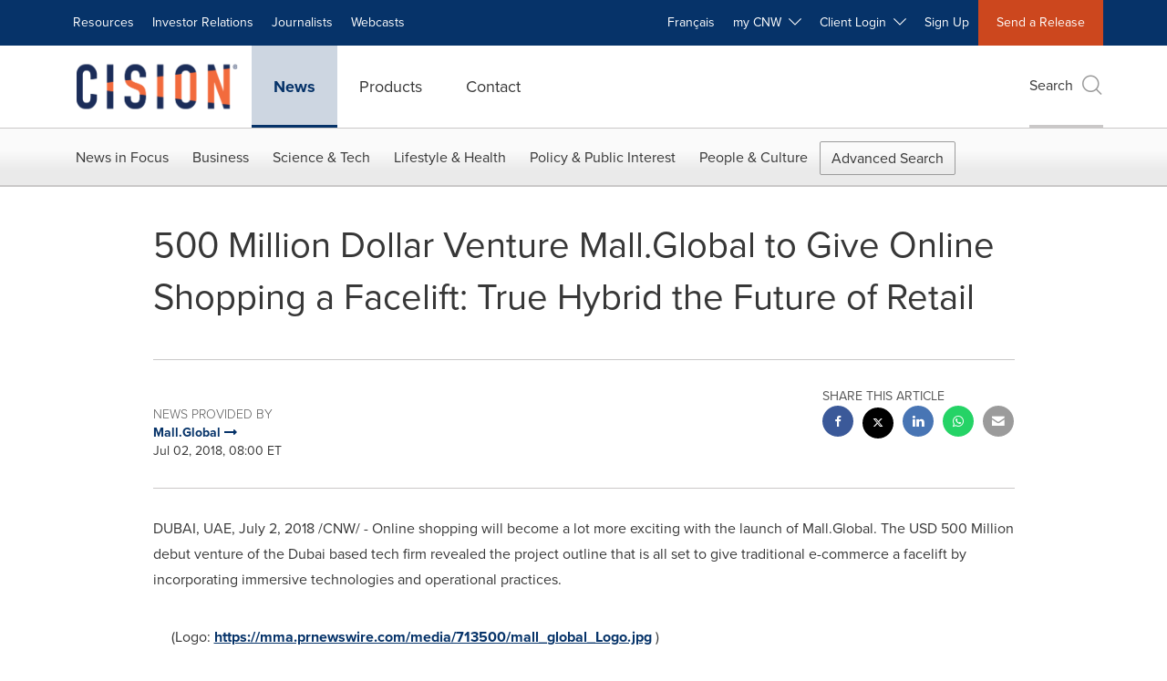

--- FILE ---
content_type: application/javascript;charset=utf-8
request_url: https://www.newswire.ca/etc.clientlibs/prncom/clientlibs/share_clientlibs.min.js
body_size: 1063
content:
function escapeHTML(b){b=b.replace(/&/g,"\x26amp;");b=b.replace(/</g,"\x26lt;");b=b.replace(/>/g,"\x26gt;");return b=b.replace(/"/g,"\x26quot;")}
function sharing_url(b,d,c){var a=document.URL;if(-1<window.location.href.indexOf("/content/prnmedia")||-1<a.indexOf("prnmedia.prnewswire.com")){if(null!==c||void 0!==c)if("www.newswire.ca"===c)a=escapeHTML(a.replace("/content/prnmedia/us/en/","/content/newswire-ca/ca/en/")),a=-1<a.indexOf("-prnmedia.prnewswire.com")?escapeHTML(a.replace("-prnmedia.prnewswire.com",".newswire.ca")):escapeHTML(a.replace("prnmedia.prnewswire.com","newswire.ca"));else if("www.prnewswire.com"===c)a=a.replace("/content/prnmedia/",
"/content/prnewswire/"),a=-1<a.indexOf("-prnmedia.prnewswire.com")?a.replace("-prnmedia.prnewswire.com",".prnewswire.com"):escapeHTML(a.replace("prnmedia.prnewswire.com","prnewswire.com"));else{c=(new Map([["www.prnewswire.co.uk","www.prnewswire.co.uk/news-releases"],["www.prnewswire.com/ae","www.prnewswire.com/ae/news-releases"],["www.prnewswire.com/ae/ar","www.prnewswire.com/ae/ar/news-releases"],["www.prnewswire.com/ae/he","www.prnewswire.com/ae/he/news-releases"],["www.prnewswire.com/apac","www.prnewswire.com/apac/news-releases"],
["www.prnewswire.com/in","www.prnewswire.com/in/news-releases"],["www.prnewswire.com/il","www.prnewswire.com/il/news-releases"],["www.prnewswire.com/es","www.prnewswire.com/es/comunicados-de-prensa"],["www.prnewswire.com/ru","www.prnewswire.com/ru/press-releases"],["www.prnewswire.com/sk","www.prnewswire.com/sk/tlacova-sprava"],["www.prnewswire.com/nl","www.prnewswire.com/nl/persberichten"],["www.prnewswire.com/da","www.prnewswire.com/da/pressemeddelelser"],["www.prnewswire.com/fi","www.prnewswire.com/fi/lehdistotiedotteet"],
["www.prnewswire.com/de","www.prnewswire.com/de/pressemitteilungen"],["www.prnewswire.com/fr","www.prnewswire.com/fr/communiques-de-presse"],["www.prnewswire.com/cs","www.prnewswire.com/cs/tiskova-zprava"],["www.prnewswire.com/sv","www.prnewswire.com/sv/pressmeddelanden"],["www.prnewswire.com/pt","www.prnewswire.com/pt/comunicados-de-imprensa"],["www.prnewswire.com/pl","www.prnewswire.com/pl/komunikat-prasowy"],["www.prnewswire.com/no","www.prnewswire.com/no/pressemeldinger"],["www.prnewswire.com/it",
"www.prnewswire.com/it/comunicati-stampa"],["www.prnewswire.com/id","www.prnewswire.com/id/rilis-berita"],["www.prnewswire.com/apac/zh","www.prnewswire.com/apac/zh/news-releases"],["www.prnewswire.com/kr","www.prnewswire.com/kr/news-releases"],["www.prnewswire.com/jp","www.prnewswire.com/jp/news-releases"],["www.prnewswire.com/mx","www.prnewswire.com/mx/comunicados-de-prensa"],["www.prnewswire.com/br","www.prnewswire.com/br/comunicados-para-a-imprensa"]])).get(c);c=c.replace("www","");var e=a.substring(a.indexOf("-prnmedia"),
a.lastIndexOf("/"));a=-1<a.indexOf("-prnmedia.prnewswire.com")?a.replace(e,c):escapeHTML(a.replace(e,c))}"fr"===$("#langValue").val()&&"www.newswire.ca"!=c&&-1<a.indexOf("-prnmedia.prnewswire.com")?a=a.replace("/fr/","/"):("de"===$("#langValue").val()||"es"===$("#langValue").val())&&-1<a.indexOf("-prnmedia.prnewswire.com")&&(a=a.replace("/de/","/"),a=a.replace("/es/","/"))}else a=escapeHTML(document.URL);c=document.querySelector("meta[id\x3d'sharingTitle']").getAttribute("content");e=document.querySelector("meta[id\x3d'sharingDesc']").getAttribute("content");
for(var g=document.getElementsByTagName("meta"),h="",f=0;f<g.length;++f)if("og:image"===g[f].getAttribute("property")){h=document.querySelector("meta[property\x3d'og:image']").getAttribute("content");break}"facebook"===b?(window.open("https://www.facebook.com/sharer/sharer.php?u\x3d"+a+"\x26t\x3d"+c,"_blank","height\x3d485,width\x3d700"),shareIt(this,"Facebook",d)):"twitter"===b?(window.open("https://twitter.com/intent/tweet?text\x3d"+c+"\x26amp;url\x3d"+a,"_blank","height\x3d485,width\x3d700"),shareIt(this,
"Twitter",d)):"googleplus"==b?(window.open("https://plus.google.com/share?url\x3d"+a,"_blank","height\x3d485,width\x3d700"),shareIt(this,"Google+",d)):"linkedin"===b?(window.open("https://www.linkedin.com/shareArticle?mini\x3dtrue\x26url\x3d"+a+"\x26amp;title\x3d"+c,"_blank","height\x3d485,width\x3d700"),shareIt(this,"LinkedIn",d)):"whatsapp"===b?(b="https://api.whatsapp.com/send?text\x3d"+encodeURIComponent(c)+" "+a,window.open(b,"_blank","height\x3d485,width\x3d700"),shareIt(this,"whatsapp",d)):
"pinterest"===b?(window.open("http://pinterest.com/pin/create/button/?url\x3d"+a+"\x26description\x3d"+e+"\x26media\x3d"+h,"_blank","height\x3d485,width\x3d700"),shareIt(this,"Pinterest",d)):"wechat"===b?shareIt(this,"weChat",d):"Email"===b&&(window.location="mailto:?subject\x3d"+encodeURIComponent(c)+"\x26body\x3d"+encodeURIComponent(e)+":"+a,shareIt(this,"Email",d))}
function weChat(b,d,c){sharing_url(b,d,c);$("#qrCode").parent().removeClass("hidden");b=$(".btn-wechat").position().left;$(".weixinTC").css("left",b);b=$(".TCimg img").data("src");$(".TCimg img").attr("src",b)}function weChatHide(){$("#qrCode").parent().addClass("hidden")}
function weChatMob(b,d,c){sharing_url(b,d,c);b=document.getElementsByTagName("html")[0].getAttribute("lang");$("#qrCodeMobile").parent().removeClass("hidden");d=$(".btn-wechat").position().left;"ar"==b||"he"==b?$(".weixinTC").css("left",d):$(".weixinTC").css("right",d);b=$(".TCimg img").data("src");$(".TCimg img").attr("src",b)}function weChatMobHide(){$("#qrCodeMobile").parent().addClass("hidden")}function closeShare(){$("#social-share-mobile").find(".close").trigger("click")};

--- FILE ---
content_type: application/x-javascript
request_url: https://assets.adobedtm.com/f8e1ad0aec1d/6c4b14d454a2/cdef9f6dd8d8/RC3f2533476ec44326a1b2e30823bb432f-source.min.js
body_size: 169
content:
// For license information, see `https://assets.adobedtm.com/f8e1ad0aec1d/6c4b14d454a2/cdef9f6dd8d8/RC3f2533476ec44326a1b2e30823bb432f-source.js`.
_satellite.__registerScript('https://assets.adobedtm.com/f8e1ad0aec1d/6c4b14d454a2/cdef9f6dd8d8/RC3f2533476ec44326a1b2e30823bb432f-source.min.js', "function gtag(){dataLayer.push(arguments)}var newScript=document.createElement(\"script\");newScript.type=\"application/javascript\",newScript.async=!0,newScript.setAttribute(\"src\",\"https://www.googletagmanager.com/gtag/js?id=AW-1018235487\"),document.body.appendChild(newScript),window.dataLayer=window.dataLayer||[],gtag(\"js\",new Date),gtag(\"config\",\"AW-1018235487\");");

--- FILE ---
content_type: application/javascript
request_url: https://www.newswire.ca/etc.clientlibs/prncom/clientlibs/clientlibs-common/resources/js/page.template-c.js
body_size: -331
content:
// Template C
// ==========

// Activate Lightbox
require(['prn-lightbox']);

//Lightbox Analytics
require(['prn.lightbox-analytics']);

// Galleries
require(['jquery'], function ($) {
  if ($('.gallery-carousel-main .gallery-cell').length > 1) {
    require(['gallerycarousel']);
  }
});

// To Clipboard
require(['to-clipboard']);

// Smooth Scroll
require(['smooth-scroll']);

require(['just-read']);

require(['jquery', 'mobile-share']);

require(['jquery', 'twitter']);
